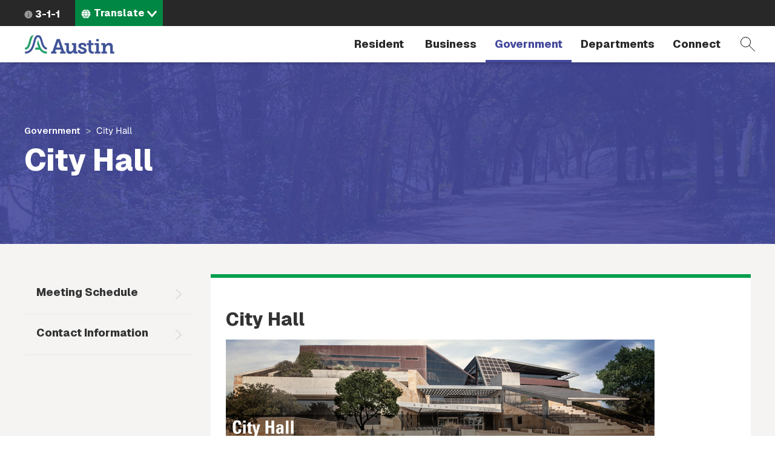

--- FILE ---
content_type: text/html; charset=UTF-8
request_url: https://www.austintexas.gov/government/city-hall
body_size: 11852
content:
<!DOCTYPE html>
<html  lang="en" dir="ltr" prefix="content: http://purl.org/rss/1.0/modules/content/  dc: http://purl.org/dc/terms/  foaf: http://xmlns.com/foaf/0.1/  og: http://ogp.me/ns#  rdfs: http://www.w3.org/2000/01/rdf-schema#  schema: http://schema.org/  sioc: http://rdfs.org/sioc/ns#  sioct: http://rdfs.org/sioc/types#  skos: http://www.w3.org/2004/02/skos/core#  xsd: http://www.w3.org/2001/XMLSchema# ">
  <head>
    <meta charset="utf-8" />
<link rel="canonical" href="https://www.austintexas.gov/government/city-hall" />
<meta name="Generator" content="Drupal 10 (https://www.drupal.org)" />
<meta name="MobileOptimized" content="width" />
<meta name="HandheldFriendly" content="true" />
<meta name="viewport" content="width=device-width, initial-scale=1.0" />
<link rel="icon" href="/themes/custom/coa/favicon.ico" type="image/png" />
<link rel="alternate" hreflang="en" href="https://www.austintexas.gov/government/city-hall" />
<link rel="canonical" href="https://www.austintexas.gov/government/city-hall" />
<link rel="shortlink" href="https://www.austintexas.gov/taxonomy/term/235" />
<script>window.a2a_config=window.a2a_config||{};a2a_config.callbacks=[];a2a_config.overlays=[];a2a_config.templates={};</script>

    <title>City Hall | AustinTexas.gov</title>
    <link rel="stylesheet" media="all" href="/sites/default/files/css/css_lEitJx6AbQW-82khi4PFltxL4zdFj8naYZ-_B_ZePXk.css?delta=0&amp;language=en&amp;theme=coa&amp;include=[base64]" />
<link rel="stylesheet" media="all" href="/sites/default/files/css/css_8UT2nto58WSjhppblauTZu2sJSBqYXo4TIiBl9EuJrA.css?delta=1&amp;language=en&amp;theme=coa&amp;include=[base64]" />
<link rel="stylesheet" media="all" href="https://cdnjs.cloudflare.com/ajax/libs/font-awesome/4.7.0/css/font-awesome.min.css" />
<link rel="stylesheet" media="all" href="https://cdn.bitmovin.com/player/web/8/bitmovinplayer-ui.css" />
<link rel="stylesheet" media="all" href="/sites/default/files/css/css_9y6ym4bpZjE2uENw2YRac_erOc7-t3PiOmghG0wU15w.css?delta=4&amp;language=en&amp;theme=coa&amp;include=[base64]" />
<link rel="stylesheet" media="all" href="/sites/default/files/asset_injector/css/turn_off_gtranslate-92508dd2432955fd259fc5548a1d0783.css?t8iwu5" />

    <script type="application/json" data-drupal-selector="drupal-settings-json">{"path":{"baseUrl":"\/","pathPrefix":"","currentPath":"taxonomy\/term\/235","currentPathIsAdmin":false,"isFront":false,"currentLanguage":"en"},"pluralDelimiter":"\u0003","suppressDeprecationErrors":true,"gtag":{"tagId":"","consentMode":false,"otherIds":[],"events":[],"additionalConfigInfo":[]},"ajaxPageState":{"libraries":"[base64]","theme":"coa","theme_token":null},"ajaxTrustedUrl":{"\/search-pages":true},"gtm":{"tagId":null,"settings":{"data_layer":"dataLayer","include_environment":false},"tagIds":["GTM-WHQFX42"]},"data":{"extlink":{"extTarget":false,"extTargetNoOverride":false,"extNofollow":false,"extNoreferrer":false,"extFollowNoOverride":false,"extClass":"0","extLabel":"(link is external)","extImgClass":false,"extSubdomains":false,"extExclude":"","extInclude":"","extCssExclude":"","extCssExplicit":"","extAlert":false,"extAlertText":"This link will take you to an external web site. We are not responsible for their content.","mailtoClass":"0","mailtoLabel":"(link sends email)","extUseFontAwesome":false,"extIconPlacement":"before","extFaLinkClasses":"fa fa-external-link","extFaMailtoClasses":"fa fa-envelope-o","whitelistedDomains":[]}},"ckeditorAccordion":{"accordionStyle":{"collapseAll":1,"keepRowsOpen":null,"animateAccordionOpenAndClose":1,"openTabsWithHash":1,"allowHtmlInTitles":0}},"bootstrap":{"forms_has_error_value_toggle":1,"modal_animation":1,"modal_backdrop":"true","modal_focus_input":1,"modal_keyboard":1,"modal_select_text":1,"modal_show":1,"modal_size":"","popover_enabled":1,"popover_animation":1,"popover_auto_close":1,"popover_container":"body","popover_content":"","popover_delay":"0","popover_html":0,"popover_placement":"right","popover_selector":"","popover_title":"","popover_trigger":"click","tooltip_enabled":1,"tooltip_animation":1,"tooltip_container":"body","tooltip_delay":"0","tooltip_html":0,"tooltip_placement":"auto left","tooltip_selector":"","tooltip_trigger":"hover"},"viewsJumpMenu":{"translation-selector-menu-block-1-jump-menu":{"new_window":false}},"coa_custom":{"js":{"custom_variable":"notnode"},"user_role":"admin_publisher"},"user":{"uid":0,"permissionsHash":"498f8a30997b655ff04e4c2d13be805c8a62fb8d2cd4bfc4a2985bac35a66cef"}}</script>
<script src="/sites/default/files/js/js_1tbvoQ3UR91jiKDumpJ04KXd5cg8VT6CqLm0sM0VxBc.js?scope=header&amp;delta=0&amp;language=en&amp;theme=coa&amp;include=[base64]"></script>
<script src="/sites/default/files/asset_injector/js/translation_header-c9dbbeed15aa1cc135f221491e1514c2.js?t8iwu5"></script>
<script src="/modules/contrib/google_tag/js/gtag.js?t8iwu5"></script>
<script src="/modules/contrib/google_tag/js/gtm.js?t8iwu5"></script>

  </head>
  <body class="government-city-hall term-235 path-taxonomy navbar-is-fixed-top has-glyphicons">
    <a href="#main-content" class="focusable skip-link">Skip to main content</a>
    <noscript><iframe src="https://www.googletagmanager.com/ns.html?id=GTM-WHQFX42"
                  height="0" width="0" style="display:none;visibility:hidden"></iframe></noscript>

      <div class="dialog-off-canvas-main-canvas" data-off-canvas-main-canvas>
          
    <header class="navbar navbar-default navbar-fixed-top" id="navbar">
                              <div id="above_header">
            <a href="/" class="microsite-home-link">austintexas.gov</a>
              <div class="region region-above-header">
    <nav role="navigation" aria-labelledby="block-actionnavigation-menu" id="block-actionnavigation">
            
  <h2 class="visually-hidden" id="block-actionnavigation-menu">Action Navigation</h2>
  

        

      <ul class="menu menu--menu-action-navigation nav">
      
                        <li class="first last">
                                      <a class="icon-311" href="/department/311">3-1-1</a>
                                        </li>
          </ul>
  

  </nav>
<section class="views-element-container block block-views block-views-blocktranslation-selector-menu-block-1 clearfix" id="block-coa-views-block-translation-selector-menu-block-1">
  
    

      <div class="form-group"><div class="lang-selector-cofa view view-translation-selector-menu view-id-translation_selector_menu view-display-id-block_1 js-view-dom-id-68e9cbf5f8b1979942eb0abb2075541f42a0cc75e0d6dbe8183516717b9263f8">
  
    
      
      <div class="view-content">
      
<div>
    <select class="lang-selector-cofa-select OneLinkNoTx ViewsJumpMenu js-viewsJumpMenu" title="Translate" id="translation-selector-menu-block-1-jump-menu" aria-label="Language selector">
    <option>Translate</option>
      <option data-url="javascript:void(0);" lang-value="en-us");">English</option>
      <option data-url="javascript:void(0);" lang-value="es-us");">Español</option>
      <option data-url="javascript:void(0);" lang-value="fr-fr");">Français</option>
      <option data-url="javascript:void(0);" lang-value="sw-ke");">Kiswahili</option>
      <option data-url="javascript:void(0);" lang-value="vi-vn");">Tiếng Việt</option>
      <option data-url="javascript:void(0);" lang-value="ur-in");">اردو</option>
      <option data-url="javascript:void(0);" lang-value="ar-xy");">العربية</option>
      <option data-url="javascript:void(0);" lang-value="ps-af");">پښتو</option>
      <option data-url="javascript:void(0);" lang-value="ne-np");">नेपाली</option>
      <option data-url="javascript:void(0);" lang-value="hi-in");">हिंदी</option>
      <option data-url="javascript:void(0);" lang-value="my-mm");">မြန်မာ</option>
      <option data-url="javascript:void(0);" lang-value="ti-et");">ትግርኛ</option>
      <option data-url="javascript:void(0);" lang-value="zh-cn");">简体中文</option>
      <option data-url="javascript:void(0);" lang-value="zh-tw");">繁體中文</option>
      <option data-url="javascript:void(0);" lang-value="ko-kr");">한국어</option>
    </select>
</div>

    </div>
  
          </div>
</div>

  </section>


  </div>

          </div>
              
      <div class="navbar-header-wrapper">
        <div class="navbar-header">
            <div class="region region-navigation">
        <span class="notranslate">
    <a class="logo navbar-btn" href="/" title="City of Austin Home" rel="home">
            <img src="/themes/custom/coa/images/austin-header-branding-logo.svg" alt="City of Austin - Website">
      </a>
      </span>
<section class="views-exposed-form block block-views block-views-exposed-filter-blocksearch-pages-page-1 clearfix" data-drupal-selector="views-exposed-form-search-pages-page-1" id="block-exposedformsearch-pagespage-1">
  
    

      <form action="/search-pages" method="get" id="views-exposed-form-search-pages-page-1" accept-charset="UTF-8">
  <div class="form--inline form-inline clearfix">
  <div class="form-item js-form-item form-type-textfield js-form-type-textfield form-item-search-api-fulltext js-form-item-search-api-fulltext form-no-label form-group">
  
  
  <input placeholder="Search by keyword" data-drupal-selector="edit-search-api-fulltext" class="form-text form-control" type="text" id="edit-search-api-fulltext" name="search_api_fulltext" value="" size="30" maxlength="128" />

  
  
  </div>
<div data-drupal-selector="edit-actions" class="form-actions form-group js-form-wrapper form-wrapper" id="edit-actions"><button data-drupal-selector="edit-submit-search-pages" class="button js-form-submit form-submit btn-primary btn icon-before" type="submit" id="edit-submit-search-pages" value="Filter"><span class="icon glyphicon glyphicon-filter" aria-hidden="true"></span>
Filter</button></div>

</div>

</form>

  </section>


  </div>

                                <button type="button" class="navbar-toggle collapsed" data-toggle="collapse" data-target="#navbar-collapse">
              <span class="sr-only">Toggle navigation</span>
              <span class="menu-label">Menu</span>
              <span class="close-label">Close</span>
            </button>
          
          <a href="#" class="icon-search" data-toggle="collapse" data-target="#navbar .block-views-exposed-filter-blocksearch-pages-page-1">Search</a>
        </div>
      </div>

                    <div id="navbar-collapse" class="navbar-collapse collapse">
            <div class="region region-navigation-collapsible">
    <nav role="navigation" aria-labelledby="block-mainmenu-menu" id="block-mainmenu">
            <h2 class="sr-only" id="block-mainmenu-menu">Main menu</h2>

      
        <a href="/" class="menu-home-link visible-xs">Home</a>
  
    
  
          
        <ul class="menu menu--main nav navbar-nav">
                          <li class="expanded dropdown first">
              <a class="resident dropdown-toggle" href="/resident" data-toggle="dropdown">
          Resident
        </a>
                        
        <div class="dropdown-menu">
      <div class="descriptor">
        <h3>Resident</h3>
                                            <a class="btn btn-default hidden-xs" href="/resident">Open the Resident page</a>
                          </div>

        
  
                                                                                                                                                                                                                                                                                                                                                                          
        <ul class="nav three-level">
                  <a class="btn btn-hollow hidden-lg" href="/resident">Open the Resident page</a>
                                <li class="has-children first">
              <a href="/resident/household">
          Household
        </a>
                        
    
            <div class="sideways-menu">
      
          
        <ul class="nav third-level">
                          <li class="first">
              <a href="/resident/getting-home">
          Getting a Home
        </a>
                  </li>
                      <li>
              <a href="/resident/utilities">
          Utilities
        </a>
                  </li>
                      <li>
              <a href="/resident/trash-recycling-and-composting">
          Trash and Recycling
        </a>
                  </li>
                      <li>
              <a href="https://www.austintexas.gov/page/austin-senior-services-hub">
          Austin Senior Services Hub
        </a>
                  </li>
                      <li>
              <a href="/resident/gardening-and-home-improvements">
          Gardening and Home Improvements
        </a>
                  </li>
                      <li>
              <a href="/resident/gardening-and-home-improvements">
          Home Improvements
        </a>
                  </li>
                      <li class="last">
              <a href="/resident/pets-and-adoption">
          Pets and Adoption
        </a>
                  </li>
        </ul>

                  <a class="btn btn-primary" href="/resident/household">Open the Household page</a>
            </div>
    
    
            </li>
                      <li class="has-children">
              <a href="/resident/neighborhoods">
          Neighborhoods
        </a>
                        
    
            <div class="sideways-menu">
      
          
        <ul class="nav third-level">
                          <li class="first">
              <a href="/resident/education">
          Education
        </a>
                  </li>
                      <li>
              <a href="/resident/libraries">
          Libraries
        </a>
                  </li>
                      <li>
              <a href="/resident/families">
          Families
        </a>
                  </li>
                      <li class="last">
              <a href="/resident/neighborhood-community">
          Neighborhood Issues
        </a>
                  </li>
        </ul>

                  <a class="btn btn-primary" href="/resident/neighborhoods">Open the Neighborhoods page</a>
            </div>
    
    
            </li>
                      <li class="has-children no-column">
              <a href="/resident/health">
          Health
        </a>
                        
    
            <div class="sideways-menu">
      
          
        <ul class="nav third-level">
                          <li class="first">
              <a href="/resident/animals">
          Animals
        </a>
                  </li>
                      <li class="last">
              <a href="/resident/public-health">
          Public Health
        </a>
                  </li>
        </ul>

                  <a class="btn btn-primary" href="/resident/health">Open the Health page</a>
            </div>
    
    
            </li>
                      <li class="has-children">
              <a href="/resident/public-safety">
          Public Safety
        </a>
                        
    
            <div class="sideways-menu">
      
          
        <ul class="nav third-level">
                          <li class="first">
              <a href="/resident/crime">
          Crime
        </a>
                  </li>
                      <li>
              <a href="/resident/courts">
          Courts
        </a>
                  </li>
                      <li>
              <a href="/resident/fire-safety">
          Fire Safety
        </a>
                  </li>
                      <li>
              <a href="/resident/emergency-preparedness">
          Emergency Preparedness
        </a>
                  </li>
                      <li class="last">
              <a href="/resident/public-safety-employment">
          Public Safety Employment
        </a>
                  </li>
        </ul>

                  <a class="btn btn-primary" href="/resident/public-safety">Open the Public Safety page</a>
            </div>
    
    
            </li>
                      <li class="has-children">
              <a href="/resident/arts-and-leisure">
          Arts and Leisure
        </a>
                        
    
            <div class="sideways-menu">
      
          
        <ul class="nav third-level">
                          <li class="first">
              <a href="/resident/arts-history-and-culture">
          Arts, History and Culture
        </a>
                  </li>
                      <li>
              <a href="/resident/outdoor-nature-and-wildlife">
          Outdoor, Nature and Wildlife
        </a>
                  </li>
                      <li>
              <a href="/resident/events">
          Events
        </a>
                  </li>
                      <li>
              <a href="/resident/city-venues-and-facilities">
          City Venues and Facilities
        </a>
                  </li>
                      <li class="last">
              <a href="/resident/film-and-music">
          Film and Music
        </a>
                  </li>
        </ul>

                  <a class="btn btn-primary" href="/resident/arts-and-leisure">Open the Arts and Leisure page</a>
            </div>
    
    
            </li>
                      <li class="has-children">
              <a href="/resident/environmental">
          Environmental
        </a>
                        
    
            <div class="sideways-menu">
      
          
        <ul class="nav third-level">
                          <li class="first">
              <a href="/resident/city-programs-and-initiatives">
          City Programs and Initiatives
        </a>
                  </li>
                      <li>
              <a href="/resident/conservation-and-recycling">
          Conservation and Recycling
        </a>
                  </li>
                      <li>
              <a href="/resident/animals-and-wildlife">
          Animals and Wildlife
        </a>
                  </li>
                      <li class="last">
              <a href="/resident/parks">
          Parks
        </a>
                  </li>
        </ul>

                  <a class="btn btn-primary" href="/resident/environmental">Open the Environmental page</a>
            </div>
    
    
            </li>
                      <li class="has-children">
              <a href="/resident/transportation">
          Transportation
        </a>
                        
    
            <div class="sideways-menu">
      
          
        <ul class="nav third-level">
                          <li class="first">
              <a href="/resident/carbus">
          Car/Bus
        </a>
                  </li>
                      <li>
              <a href="/resident/aviation">
          Aviation
        </a>
                  </li>
                      <li>
              <a href="/resident/bicyclepedestrian">
          Bicycle/Pedestrian
        </a>
                  </li>
                      <li class="last">
              <a href="/resident/streetsmaps">
          Streets/Maps
        </a>
                  </li>
        </ul>

                  <a class="btn btn-primary" href="/resident/transportation">Open the Transportation page</a>
            </div>
    
    
            </li>
                      <li class="has-children last">
              <a href="/resident/city-austin">
          City of Austin
        </a>
                        
    
            <div class="sideways-menu">
      
          
        <ul class="nav third-level">
                          <li class="first">
              <a href="/resident/about-city-austin">
          About Austin
        </a>
                  </li>
                      <li>
              <a href="/voterinfo">
          Voting and Elections
        </a>
                  </li>
                      <li>
              <a href="/department/volunteer-city-austin">
          Get Involved
        </a>
                  </li>
                      <li>
              <a href="/resident/city-jobs">
          City Jobs
        </a>
                  </li>
                      <li class="last">
              <a href="/resident/records-and-documents">
          Records and Documents
        </a>
                  </li>
        </ul>

                  <a class="btn btn-primary" href="/resident/city-austin">Open the City of Austin page</a>
            </div>
    
    
            </li>
        </ul>

    
        </div>
  
            </li>
                      <li class="expanded dropdown">
              <a class="business dropdown-toggle" href="/business" data-toggle="dropdown">
          Business
        </a>
                        
        <div class="dropdown-menu">
      <div class="descriptor">
        <h3>Business</h3>
                                            <a class="btn btn-default hidden-xs" href="/business">Open the Business page</a>
                          </div>

        
  
                                                                                                                                                                                                                                                                
        <ul class="nav three-level">
                  <a class="btn btn-hollow hidden-lg" href="/business">Open the Business page</a>
                                <li class="has-children first">
              <a href="/business/doing-business">
          Doing Business
        </a>
                        
    
            <div class="sideways-menu">
      
          
        <ul class="nav third-level">
                          <li class="first">
              <a href="/business/utilities">
          Utilities
        </a>
                  </li>
                      <li>
              <a href="/business/doing-business-city">
          Doing Business with the City
        </a>
                  </li>
                      <li>
              <a href="/business/taxes">
          Taxes
        </a>
                  </li>
                      <li>
              <a href="/business/mbewbe-program">
          MBE/WBE Program
        </a>
                  </li>
                      <li>
              <a href="/business/city-code">
          City Code
        </a>
                  </li>
                      <li>
              <a href="/business/food-establishments">
          Food Establishments
        </a>
                  </li>
                      <li>
              <a href="/business/permits">
          Permits
        </a>
                  </li>
                      <li>
              <a href="/business/day-labor">
          Day Labor
        </a>
                  </li>
                      <li class="last">
              <a href="/business/records-and-documents">
          Records and Documents
        </a>
                  </li>
        </ul>

                  <a class="btn btn-primary" href="/business/doing-business">Open the Doing Business page</a>
            </div>
    
    
            </li>
                      <li class="has-children no-column">
              <a href="/business/starting-out">
          Starting Out
        </a>
                        
    
            <div class="sideways-menu">
      
          
        <ul class="nav third-level">
                          <li class="first">
              <a href="/business/starting-business">
          Starting a Business
        </a>
                  </li>
                      <li>
              <a href="/business/relocating-business">
          Relocating a Business
        </a>
                  </li>
                      <li class="last">
              <a href="/business/incentives-and-grants-0">
          Incentives and Grants
        </a>
                  </li>
        </ul>

                  <a class="btn btn-primary" href="/business/starting-out">Open the Starting Out page</a>
            </div>
    
    
            </li>
                      <li>
              <a target="_blank" href="https://financeonline.austintexas.gov/afo/finance/">
          City Contracts
        </a>
                  </li>
                      <li class="has-children no-column">
              <a href="/business/small-business-centers">
          Small Business Centers
        </a>
                        
    
            <div class="sideways-menu">
      
          
        <ul class="nav third-level">
                          <li class="first">
              <a href="/business/small-business-development">
          Small Business Development
        </a>
                  </li>
                      <li class="last">
              <a href="/business/incentives-and-grants">
          Incentives and Grants
        </a>
                  </li>
        </ul>

                  <a class="btn btn-primary" href="/business/small-business-centers">Open the Small Business Centers page</a>
            </div>
    
    
            </li>
                      <li>
              <a href="/department/austin-center-events">
          Austin Center for Events
        </a>
                  </li>
                      <li class="has-children no-column">
              <a href="/business/nonprofits">
          Nonprofits
        </a>
                        
    
            <div class="sideways-menu">
      
          
        <ul class="nav third-level">
                          <li class="first last">
              <a href="/business/grants">
          Grants
        </a>
                  </li>
        </ul>

                  <a class="btn btn-primary" href="/business/nonprofits">Open the Nonprofits page</a>
            </div>
    
    
            </li>
                      <li class="last">
              <a href="/page/green-resources">
          Green Resources
        </a>
                  </li>
        </ul>

    
        </div>
  
            </li>
                      <li class="expanded dropdown active-trail">
              <a class="government dropdown-toggle active-trail" href="/government" data-toggle="dropdown">
          Government
        </a>
                        
        <div class="dropdown-menu">
      <div class="descriptor">
        <h3>Government</h3>
                                            <a class="btn btn-default hidden-xs" href="/government">Open the Government page</a>
                          </div>

        
  
                                                                                                                                                                        
        <ul class="nav two-level">
                  <a class="btn btn-hollow hidden-lg" href="/government">Open the Government page</a>
                                <li class="first">
              <a href="/austin-city-council">
          City Council
        </a>
                  </li>
                      <li>
              <a href="/department/austin-city-managers-office">
          City Manager&#039;s Office
        </a>
                  </li>
                      <li>
              <a href="/department/boards-and-commissions">
          Boards and Commissions
        </a>
                  </li>
                      <li>
              <a href="/department/city-council/council/council_meeting_info_center.htm">
          City Council meeting information
        </a>
                  </li>
                      <li class="active-trail">
              <a class="is-active active-trail" href="/government/city-hall">
          City Hall
        </a>
                  </li>
                      <li>
              <a href="https://www.austintexas.gov/services/apply-city-job">
          Jobs
        </a>
                  </li>
                      <li class="last">
              <a href="https://services.austintexas.gov/edims/search.cfm">
          Public Records
        </a>
                  </li>
        </ul>

    
        </div>
  
            </li>
                      <li class="expanded dropdown">
              <a class="departments dropdown-toggle" href="/departments" data-toggle="dropdown">
          Departments
        </a>
                        
        <div class="dropdown-menu">
      <div class="descriptor">
        <h3>Departments</h3>
                  <a class="btn btn-default hidden-xs" href="/departments">View full directory of departments</a>
              </div>

              <h2 class="menu-title hidden-xs">Frequently Viewed Departments</h2>
        
  
                                  
        <ul class="nav department-menu">
                  <a class="btn btn-hollow hidden-lg" href="/departments">View full directory of departments</a>
                                <li class="has-children no-column first">
              <span class="menu-separator-label">
          Visit
        </span>
                        
    
            <div class="department-menu-section">
      
          
        <ul class="nav third-level">
                          <li class="first">
              <a href="/airport">
          Airport
        </a>
                  </li>
                      <li>
              <a href="https://www.austintexas.org/">
          Visitors Bureau
        </a>
                  </li>
                      <li class="last">
              <a href="https://www.austinconventioncenter.com/">
          Convention Center
        </a>
                  </li>
        </ul>

                </div>
    
    
            </li>
                      <li class="has-children no-column">
              <span class="menu-separator-label">
          Utilities
        </span>
                        
    
            <div class="department-menu-section">
      
          
        <ul class="nav third-level">
                          <li class="first">
              <a href="/department/austin-energy">
          Austin Energy
        </a>
                  </li>
                      <li>
              <a href="/department/austin-water-utility-0">
          Austin Water
        </a>
                  </li>
                      <li class="last">
              <a href="/department/austin-resource-recovery">
          Resource Recovery
        </a>
                  </li>
        </ul>

                </div>
    
    
            </li>
                      <li class="has-children no-column">
              <span class="menu-separator-label">
          Education &amp; Recreation
        </span>
                        
    
            <div class="department-menu-section">
      
          
        <ul class="nav third-level">
                          <li class="first">
              <a href="https://library.austintexas.gov/">
          Library
        </a>
                  </li>
                      <li class="last">
              <a href="/department/parks-and-recreation">
          Parks and Recreation
        </a>
                  </li>
        </ul>

                </div>
    
    
            </li>
                      <li class="has-children no-column">
              <span class="menu-separator-label">
          Safety
        </span>
                        
    
            <div class="department-menu-section">
      
          
        <ul class="nav third-level">
                          <li class="first last">
              <a href="/department/police">
          Police
        </a>
                  </li>
        </ul>

                </div>
    
    
            </li>
                      <li class="has-children no-column last">
              <span class="menu-separator-label">
          Other
        </span>
                        
    
            <div class="department-menu-section">
      
          
        <ul class="nav third-level">
                          <li class="first">
              <a href="/department/aac">
          Animal Services
        </a>
                  </li>
                      <li>
              <a href="/dsd">
          Development Services
        </a>
                  </li>
                      <li class="last">
              <a href="/department/economic-development">
          Economic Development
        </a>
                  </li>
        </ul>

                </div>
    
    
            </li>
        </ul>

    
        </div>
  
            </li>
                      <li class="expanded dropdown last">
              <a class="dropdown-toggle" href="/" data-toggle="dropdown">
          Connect
        </a>
                        
        <div class="dropdown-menu">
      <div class="descriptor">
        <h3>Connect</h3>
                                            </div>

        
  
                                                                                                                  
        <ul class="nav two-level">
                  <a class="btn btn-hollow hidden-lg" href="/">Open the Connect page</a>
                                <li class="first">
              <a href="https://publicinput.com/Portal/F1211">
          Share ideas online about improving Austin 
        </a>
                  </li>
                      <li>
              <a href="/community">
          Participate in the City
        </a>
                  </li>
                      <li>
              <a href="/page/austin-notes">
          Sign up for email updates
        </a>
                  </li>
                      <li class="last">
              <a href="/contact-us">
          City contact information
        </a>
                  </li>
        </ul>

    
        </div>
  
            </li>
        </ul>

    
    

  </nav>

  </div>

        </div>
                    </div>
          </header>
  <div role="main" class="main-container js-quickedit-main-content">
    
                    <div id="header_hero" role="banner">
          
<div class="region region-header-hero">
  <div class="header-hero-background ">
    <section class="views-element-container block block-views block-views-blockextra-term-blocks-panel-pane-6 clearfix" id="block-views-block-extra-term-blocks-panel-pane-6">
  
    

      <div class="form-group"><div class="view view-extra-term-blocks view-id-extra_term_blocks view-display-id-panel_pane_6 js-view-dom-id-612731354de2e65ceb5be0c197a302515118ae8686b559761545ee52f0508b4f">
  
    
      
      <div class="view-empty">
      <img src="/themes/custom/coa/images/trail.jpg" alt="No Banner - Desktop" typeof="Image" class="img-responsive img-default"><img src="/themes/custom/coa/images/trail.jpg" alt="No Banner - Mobile" typeof="Image" class="img-responsive img-mobile">
    </div>
  
          </div>
</div>

  </section>


  </div>
  <div class="header-hero-breadcrumb-title-wrapper">
    <div class="container-wide-lg container-wide-md container-wide-sm container-xs">
      <div class="inner">
        <div class="header-hero-breadcrumb">
              <ol class="breadcrumb">
          <li >
                  <a href="/">Government</a>
              </li>
          <li  class="active">
                  City Hall
              </li>
      </ol>


        </div>
        <div class="header-hero-title">
                       <h2 class="page-header">City Hall</h2>
   


        </div>
      </div>
    </div>
  </div>
</div>

        </div>
            
    
  
    <section id="wrapper-content" >
                      <div class="highlighted">  <div class="region region-highlighted">
    <div data-drupal-messages-fallback class="hidden"></div>

  </div>
</div>
          
        
              <div id="main-content">
          <div class="region region-content">
      <article class="taxonomy_term taxonomy_term--type-government_taxonomy taxonomy_term--view-mode-full clearfix">
  
    

  <div>
    <div class="container-wide-lg container-wide-md container-wide-sm container-xs layout-coa-2-col-b">
  <div class="row">
              <div class="col-sm-3 center-left">
        <div class="block-region-centerleft"><section class="views-element-container block block-views block-views-blockportal-page-menu-panel-pane-1 clearfix">
  
    

      <div class="form-group"><div class="view view-portal-page-menu view-id-portal_page_menu view-display-id-panel_pane_1 js-view-dom-id-b032d18434fb0d8f223d10a0dc11680e20fddda87685ec19728ae1957deb6671">
  
    
      
      <div class="view-content">
      <div class="item-list">
  
  <ul>

          <li><div class="views-field views-field-name"><span class="field-content"><a href="/government/meeting-schedule" hreflang="en">Meeting Schedule</a></span></div></li>
          <li><div class="views-field views-field-name"><span class="field-content"><a href="/government/contact-information" hreflang="en">Contact Information</a></span></div></li>
    
  </ul>

</div>

    </div>
  
          </div>
</div>

  </section>

</div>
      </div>
              <div class="col-sm-9 center-right">
        <div class="sidebar" role="main">
                  <div class="block-region-centerright"><section class="views-element-container block block-views block-views-blockportal-view-block-1 clearfix">
  
    

      <div class="form-group"><div class="view view-portal-view view-id-portal_view view-display-id-block_1 js-view-dom-id-4132c5f110f4e369bcd2efcaf492675699fee26e124e2eef2969cd2fd0b150cb">
  
    
          <div class="attachment attachment-before">
      <div class="views-element-container form-group"><div class="view view-portal-view view-id-portal_view view-display-id-attachment_1 js-view-dom-id-3da31845e185cb88f5b2e480868f0e8621b67ba6000e239267af7c3a39873ab6">
  
    
      
      <div class="view-content">
          <div class="views-row"><div><h2>City Hall</h2></div></div>

    </div>
  
          </div>
</div>

    </div>
  
      <div class="view-content">
          <div class="views-row"><div class="views-field views-field-field-intro"><div class="field-content"><p><img src="/sites/default/files/files/Communications/atxgov_cityhall_portal.jpg" data-entity-uuid="0" data-entity-type="image" alt="city hall building" width="708" height="175"></p>
<h3>About City Hall</h3>
<ul>
<li><a href="/department/history-mayors">History of Mayors</a></li>
<li><a href="/sites/default/files/files/Guidelines_for_Non-City_Use_02.02.12.pdf">City Hall Use Policy</a></li>
<li><a href="/department/peoples-gallery">The People's Gallery</a></li>
</ul>
<p>Reflecting Austin’s natural beauty, Austin City Hall is a unique landmark gateway to Austin City government. The building and plaza serve as a gathering place for public discourse and community collaboration with informality, friendliness, environmental sensitivity and innovative technology.</p>
<p>Built of Texas limestone and sitting on the site of a once-raucous 19th Century bordello district, Austin’s copper-clad City Hall is as unique as the community it serves.<br>The following key concepts were integrated into the design:</p>
<ul>
<li>Reflects Austin’s culture</li>
<li>Accessibility</li>
<li>Unique to Downtown</li>
<li>Playful and unconventional</li>
<li>Environmental focus</li>
<li>Technology focus</li>
<li>Iconic, like the Capitol</li>
<li>Government transparency</li>
</ul>
<h3>Contact Information</h3>
<ul>
<li><a href="/service/city-organizational-and-department-chart">City Organizational and Department Chart</a></li>
<li><a href="/contact-us">City Hall Directory</a></li>
</ul>
<h3>Address</h3>
<p>301 W. 2nd St., Austin, Texas</p>
<p><iframe frameborder="0" height="300" width="400" src="https://www.google.com/maps/embed?pb=!1m14!1m8!1m3!1d3446.0235218504868!2d-97.747091!3d30.264910999999998!3m2!1i1024!2i768!4f13.1!3m3!1m2!1s0x0%3A0x838ba73a809310e4!2sAustin+City+Hall!5e0!3m2!1sen!2sus!4v1397574676792" title="google map of city hall">&nbsp;</iframe></p>
<h3>Hours of Operation</h3>
<p>The doors of the City Hall open at 7:45 a.m. Mon-Fri. The doors close to the public at 5 p.m. unless attending a public meeting or City sponsored scheduled event. Access to other areas of the building is typically not allowed until 9 a.m. The building is not open to the public on the weekends.</p>
<h3>Parking</h3>
<p data-pm-slice="1 1 []">Entry to the parking garage is located on the Guadalupe Street side of City Hall. Parking for people with business in City Hall is complimentary by validation. Validation will also be provided to City employees who are conducting business at City Hall and those participating in public-facing events conducted by the Texas Open Meetings Act, such as City Council, Board and Commission meetings held at City Hall.</p>
<p>&nbsp;<a href="/cityhallparking">For more information about parking rates and hours of operation visit AustinTexas.gov/CityHallParking</a>.</p>
<h3>Gallery Tours</h3>
<p>Access to the People’s Gallery is limited to pre-scheduled tours by Austin Public Library. Please email <a href="mailto:lib.exhibits@austintexas.gov">lib.exhibits@austintexas.gov</a> for information about signing up for a tour.</p>
<h3>Meeting Schedule</h3>
<p><a href="/department/city-council/council-meetings">City Council Meeting Schedule</a></p>
<h3>The People's Gallery</h3>
<p>The City of Austin is proud to present the People’s Gallery at City Hall. This free, annual exhibition is designed to showcase regional artists and to encourage public dialog, understanding, and enjoyment of visual art. <a href="https://library.austintexas.gov/library/document/peoples_gallery_sildeshow2024.pdf" target="_blank">View a PDF of the recent People's Gallery here</a>.</p>
</div></div></div>

    </div>
  
          </div>
</div>

  </section>

<section class="views-element-container block block-views block-views-blockportal-view-block-2 clearfix">
  
    

      <div class="form-group"><div class="view view-portal-view view-id-portal_view view-display-id-block_2 js-view-dom-id-6c7e44c99d3a41d20900d9de8ef589491abd5e3bdcc833aba6f2ddc79da8f5e4">
  
    
      
  
          </div>
</div>

  </section>

<section class="views-element-container block block-views block-views-blockportal-view-block-3 clearfix">
  
    

      <div class="form-group"><div class="view view-portal-view view-id-portal_view view-display-id-block_3 js-view-dom-id-f45818bc68310d3b476c8c4d13951b2cd5d60ce0bd9016b2c02d6ee92d1368ef">
  
    
      
      <div class="view-content">
      <div class="item-list">
      <h3><a href="/government/contact-information" hreflang="en">Contact Information</a></h3>
  
  <ul>

          <li><div class="views-field views-field-field-link-url"><div class="field-content"><a href="/node/2213">Urban Design Division</a></div></div></li>
    
  </ul>

</div>

    </div>
  
          </div>
</div>

  </section>

</div>
        </div>
      </div>
          </div>
</div>

  </div>
</article>


  </div>

                
              </div>
      </section>

    
  
</div>
      <footer role="contentinfo" class="footer ">

      
        <div class="region region-footer clearfix">
  	<div id="coa_seal" title="City of Austin" alt="City of Austin - Website">City of Austin</div>
    <nav role="navigation" aria-labelledby="block-footermenu-menu" id="block-footermenu">
            
  <h2 class="visually-hidden" id="block-footermenu-menu">Footer Menu</h2>
  

        
      <ul class="menu menu--menu-footer-menu nav">
                      <li class="first">
                                        <a href="/department/311" data-drupal-link-system-path="taxonomy/term/1859">Get information or assistance</a>
              </li>
                      <li>
                                        <a href="/page/austintexasgov-feedback" data-drupal-link-system-path="node/61357">Give feedback on our website</a>
              </li>
                      <li>
                                        <a href="/sitemap" data-drupal-link-system-path="sitemap">Site Map</a>
              </li>
                      <li>
                                        <a href="https://services.austintexas.gov/edims/search.cfm">Public Records</a>
              </li>
                      <li class="last">
                                        <a href="https://austincouncilforum.org/">City Council Message Board</a>
              </li>
        </ul>
  

  </nav>
<section id="block-footersocialmedia-2" class="block block-block-content block-block-contentc20c22f2-ed50-44e4-82fa-fd4ab488f313 clearfix">
  
    

      
            <div class="field field--name-body field--type-text-with-summary field--label-hidden field--item"><ul>
<li><a class="icon-facebook" href="https://www.facebook.com/austintexasgov" target="_blank">Facebook</a></li>
<li><a class="icon-x" href="https://x.com/austintexasgov" target="_blank">X</a></li>
<li><a class="icon-linkedin" href="https://www.linkedin.com/company/city-of-austin/" target="_blank">LinkedIn</a></li>
<li><a class="icon-instagram" href="https://www.instagram.com/austintexasgov/" target="_blank">Instagram</a></li>
<li><a class="icon-youtube" href="https://www.youtube.com/user/austintexasgov" target="_blank">YouTube</a></li>
<li><a class="icon-rss" href="/site/news/rss.xml">RSS</a></li>
</ul>
</div>
      
  </section>

<nav role="navigation" aria-labelledby="block-gettherefromhere-menu" id="block-gettherefromhere">
            
  <h2 class="visually-hidden" id="block-gettherefromhere-menu">Second Footer Menu</h2>
  

        
      <ul class="menu menu--footer-one nav">
                      <li class="first">
                                        <a href="https://www.austintexas.org/">Visit Austin</a>
              </li>
                      <li>
                                        <a href="/contact-us" data-drupal-link-system-path="node/30444">City Directory</a>
              </li>
                      <li>
                                        <a href="/jobs">Jobs</a>
              </li>
                      <li>
                                        <a href="/page/legal-notice" data-drupal-link-system-path="node/2467">Legal Notices</a>
              </li>
                      <li class="last">
                                        <a href="/page/privacy-policy" data-drupal-link-system-path="node/2468">Privacy Notice</a>
              </li>
        </ul>
  

  </nav>
<section id="block-footersocialmedia" class="block block-block-content block-block-contentc20c22f2-ed50-44e4-82fa-fd4ab488f313 clearfix">
  
    

  <nav>
    
            <div class="field field--name-body field--type-text-with-summary field--label-hidden field--item"><ul>
<li><a class="icon-facebook" href="https://www.facebook.com/austintexasgov" target="_blank">Facebook</a></li>
<li><a class="icon-x" href="https://x.com/austintexasgov" target="_blank">X</a></li>
<li><a class="icon-linkedin" href="https://www.linkedin.com/company/city-of-austin/" target="_blank">LinkedIn</a></li>
<li><a class="icon-instagram" href="https://www.instagram.com/austintexasgov/" target="_blank">Instagram</a></li>
<li><a class="icon-youtube" href="https://www.youtube.com/user/austintexasgov" target="_blank">YouTube</a></li>
<li><a class="icon-rss" href="/site/news/rss.xml">RSS</a></li>
</ul>
</div>
      
  </nav>
</section>

  </div>


      
          </footer>
  
  </div>

    
    <script src="/sites/default/files/js/js_XaK_rnEkiqU3V_uWoLRwbUWB4yOP7PBEGVMffRnPvus.js?scope=footer&amp;delta=0&amp;language=en&amp;theme=coa&amp;include=[base64]"></script>
<script src="https://static.addtoany.com/menu/page.js" async></script>
<script src="/sites/default/files/js/js_JxGpProZ3qrUG0hbfXJ6-rOsVq4dP0QHsXTAVo2nAcE.js?scope=footer&amp;delta=2&amp;language=en&amp;theme=coa&amp;include=[base64]"></script>
<script src="/sites/default/files/asset_injector/js/ga_hotfix-64e76610f67a781dea546a37160e3b1e.js?t8iwu5"></script>
<script src="/sites/default/files/asset_injector/js/kiosk_fix_pdf_spawn-7af8274358e7f07e95216798034f7008.js?t8iwu5"></script>
<script src="/sites/default/files/js/js_Ufy9rvU7WfuCepanFxwlYmGDW6HZ5VuiOmMPHS4_1i8.js?scope=footer&amp;delta=5&amp;language=en&amp;theme=coa&amp;include=[base64]"></script>
<script src="/sites/default/files/asset_injector/js/siteimprove-68cd30ce69d68a07693e1f907c640482.js?t8iwu5"></script>
<script src="https://cdn.jsdelivr.net/npm/js-cookie@3.0.5/dist/js.cookie.min.js"></script>
<script src="https://cdnjs.cloudflare.com/ajax/libs/modernizr/2.8.3/modernizr.min.js"></script>
<script src="https://cdn.jsdelivr.net/npm/bitmovin-player@8/bitmovinplayer.js"></script>
<script src="https://cdn.bitmovin.com/player/web/8/bitmovinplayer-ui.js"></script>
<script src="/sites/default/files/js/js_lgNZ2_7RSc12IceFdhWJLfKxSkV9QTk9CSvfGTt8wGQ.js?scope=footer&amp;delta=11&amp;language=en&amp;theme=coa&amp;include=[base64]"></script>
<script src="/modules/contrib/ckeditor_accordion/js/accordion.frontend.js?t8iwu5"></script>
<script src="/sites/default/files/js/js_grlyL3jcSSZLdzv-oseG7pAeb4o-RHN5jJFz0WHF2CA.js?scope=footer&amp;delta=13&amp;language=en&amp;theme=coa&amp;include=[base64]"></script>

  <script type="text/javascript" src="/_Incapsula_Resource?SWJIYLWA=719d34d31c8e3a6e6fffd425f7e032f3&ns=2&cb=472658573" async></script></body>
</html>


--- FILE ---
content_type: image/svg+xml
request_url: https://www.austintexas.gov/themes/custom/coa/images/icons/search-lg.svg
body_size: 681
content:
<?xml version="1.0" encoding="UTF-8"?>
<svg width="66px" height="66px" viewBox="0 0 66 66" version="1.1" xmlns="http://www.w3.org/2000/svg" xmlns:xlink="http://www.w3.org/1999/xlink">
    <!-- Generator: sketchtool 52.4 (67378) - http://www.bohemiancoding.com/sketch -->
    <title>5957E4E9-6982-4A0F-BFD2-76F99B8DEB74</title>
    <desc>Created with sketchtool.</desc>
    <g id="UI" stroke="none" stroke-width="1" fill="none" fill-rule="evenodd">
        <g id="Desktop-HD---1440---search-open-alt" transform="translate(-1212.000000, -266.000000)">
            <g id="search-open" transform="translate(0.000000, 100.000000)">
                <g id="search-input" transform="translate(120.000000, 126.000000)">
                    <g id="btn" transform="translate(1093.000000, 42.000000)">
                        <g id="icon-/-search-white">
                            <g id="search.3.3.1">
                                <g id="Outline_Icons_1_" transform="translate(1.000000, 0.000000)" stroke="#FFFFFF" stroke-linejoin="round" stroke-width="4">
                                    <g id="Outline_Icons">
                                        <g id="Group">
                                            <circle id="Oval" cx="21.6666667" cy="21.6666667" r="21.3333333"></circle>
                                            <path d="M36.7493333,36.7493333 L61.6666667,61.6666667" id="Path" stroke-linecap="round"></path>
                                        </g>
                                    </g>
                                </g>
                                <g id="Frames-24px" transform="translate(0.000000, 2.000000)">
                                    <rect id="Rectangle" x="0" y="0" width="64" height="64"></rect>
                                </g>
                            </g>
                        </g>
                    </g>
                </g>
            </g>
        </g>
    </g>
</svg>